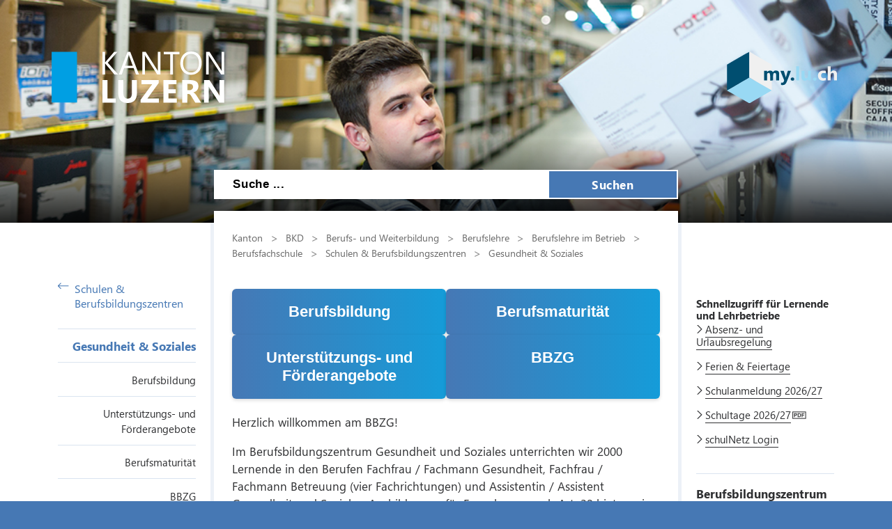

--- FILE ---
content_type: text/html; charset=utf-8
request_url: https://beruf.lu.ch/Berufslehre/Berufslehre_im_Betrieb/Berufsfachschule/berufsbildungszentren/bbzg
body_size: 63422
content:

<!DOCTYPE html>

    <!--[if lt IE 7]> <html class="no-js lt-ie10 lt-ie9 lt-ie8 lt-ie7" lang="en"> <![endif]-->
    <!--[if IE 7]>    <html class="no-js lt-ie10 lt-ie9 lt-ie8" lang="en"> <![endif]-->
    <!--[if IE 8]>    <html class="no-js lt-ie10 lt-ie9" lang="en"> <![endif]-->
    <!--[if IE 9]>    <html class="no-js lt-ie10" lang="en"> <![endif]-->
    <!--[if gt IE 9]><!--> <html class="no-js" lang="de"> <!--<![endif]-->   
    <head>
        <title>Gesundheit &amp; Soziales - Kanton Luzern</title>
        <!--[if lt IE 9]>
            <script>
                document.createElement('header');
                document.createElement('nav');
                document.createElement('section');
                document.createElement('footer');
                document.createElement('article');
                document.createElement('video');
                document.createElement('audio');
            </script>
        <![endif]-->
        <meta charset="utf-8" />
        <meta content="Das Berufsbildungszentrum Gesundheit und Soziales ist die zentrale Bildungsinstitution des Kantons Luzern für Berufe im Gesundheits- und Sozialwesen mit überregionaler Bedeutung und Ausstrahlung." name="description" />
        <meta content="BBZ Gesundheit und Soziales,BBZG,Fachfrau Betreuung,Fachmann Betreuung,Fachfrau Gesundheit,Fachmann Gesundheit,Assistentin Gesundheit und Soziales,Assistent Gesundheit und Soziales, BBZG, Berufsbildungszentrum Gesundheit und Soziales," name="keywords" />
        
        <meta content="" name="KluTags" />
        <meta content="2026-01-06T13:40:02.0000000Z" name="KluUpdated" />
        <meta name="klu.loadbalancer" content="isonline" />
        <meta name="language" content="de" />
        <meta name="robots" content="index,follow" />
        
        <meta name="viewport" content="width=device-width,initial-scale=1" />
        <meta name="format-detection" content="telephone=no" />
        <meta name="WT.sv" content="" />
        

        <style type="text/css">
			:root {
				--tag-name-color: #ffffff;
				--main-color-raw: 70,120,180;
				--main-color: rgb(var(--main-color-raw));
				--main-color-bright: rgba(var(--main-color-raw), 0.5);
				--bright-accent-color: rgba(var(--main-color-raw), 0.2);
				--very-bright-accent-color: rgba(var(--main-color-raw), 0.1);
				--header-image-overlay-color: rgba(var(--main-color-raw), 0);
			}
			.primaryColorFont {color:var(--main-color) !important;}
			.primaryColorBackground {background-color:var(--main-color-raw) !important;}
		</style>
        <link rel="stylesheet" type="text/css" href="/styles/jquery.fancybox.3.5.7.min.css"></link>
        <link rel="stylesheet" type="text/css" href="/styles/swiper.11.2.0.min.css"/>
        <link rel="stylesheet" type="text/css" href="/styles/global.min.css?v=4" />
        <!--Styles fÃ¼r beide Layouts. Todo: Nach Umstellung nach global Ã¼berfÃ¼hren-->
        <link rel="stylesheet" type="text/css" href="/styles/klu-shared.min.css?v=4" />
        <link rel="stylesheet" type="text/css" href="/-/media/Informatik/Dokumente/Scripts/tempNewLayout.css?v=4" />
        <link rel="stylesheet" type="text/css" href="/styles/gridlayout.css" />
        <link rel="stylesheet" type="text/css" href="/styles/Kundenportal/kundenportal_style.css" />
        <link rel="stylesheet" type="text/css" href="/styles/videoJS.8.16.1.min.css"></link>
        <link rel="stylesheet" type="text/css" href="/styles/toastr.2.1.3.min.css" />
        <link rel="stylesheet" type="text/css" href="/styles/css/font-awesome.4.7.0.min.css" />
        <link rel="stylesheet" type="text/css" href="/styles/footable.3.1.6.min.css" />
        <link rel="stylesheet" type="text/css" href="/styles/datatables.2.3.5.min.css" />
        <link rel="stylesheet" type="text/css" href="/styles/jquery.multiselect.2.4.23.min.css" />
        <link rel="stylesheet" type="text/css" href="/styles/cookieconsent.3.0.1.min.css" />
        <style type="text/css">
         
        </style>
        <link rel="apple-touch-icon" sizes="57x57" href="/apple-icon-57x57.png" />
        <link rel="apple-touch-icon" sizes="60x60" href="/apple-icon-60x60.png" />
        <link rel="apple-touch-icon" sizes="72x72" href="/apple-icon-72x72.png" />
        <link rel="apple-touch-icon" sizes="76x76" href="/apple-icon-76x76.png" />
        <link rel="apple-touch-icon" sizes="114x114" href="/apple-icon-114x114.png" />
        <link rel="apple-touch-icon" sizes="120x120" href="/apple-icon-120x120.png" />
        <link rel="apple-touch-icon" sizes="144x144" href="/apple-icon-144x144.png" />
        <link rel="apple-touch-icon" sizes="152x152" href="/apple-icon-152x152.png" />
        <link rel="apple-touch-icon" sizes="180x180" href="/apple-icon-180x180.png" />
        <link rel="icon" type="image/png" sizes="192x192"  href="/android-icon-192x192.png" />
        <link rel="icon" type="image/png" sizes="32x32" href="/favicon-32x32.png" />
        <link rel="icon" type="image/png" sizes="96x96" href="/favicon-96x96.png" />
        <link rel="icon" type="image/png" sizes="16x16" href="/favicon-16x16.png" />
        <meta name="msapplication-TileColor" content="#ffffff" />
        <meta name="msapplication-TileImage" content="/ms-icon-144x144.png" />
        <meta name="theme-color" content="#ffffff" />
        <meta name="google-site-verification" content="wy0iBZ5rkR312vBTC94bwNjbxQ3oUHF7WR45um41iJY" />
        
        <script type="text/javascript">
            // Redesign 2019: Neue Settings
            window.KLU2019 = window.KLU2019 || {};
            window.KLU2019.frontendPath = '/';
            window.KLU2019.searchUrl = '/Suchen?q=';
            window.KLU2019.currentPageId = '7D7DC481A6634933AC7F90BA7F0E5181';
            window.KLU2019.mobileNavigationAPI = '/api/navigation/list';
        </script>
    </head>

    <body id="htmlBody" class="">
        <form method="post" action="/Berufslehre/Berufslehre_im_Betrieb/Berufsfachschule/berufsbildungszentren/bbzg" id="mainform">
<div class="aspNetHidden">
<input type="hidden" name="__VIEWSTATE" id="__VIEWSTATE" value="mIXzGLPTBf3PBykZAjVcJkvZ0mYb4DtVU4h879vQ5lHVBSi83qQijwKPFn6Y5YepdWldxN+ruBPSVu3aW2eZb0zd1rjcoyd8chZW9TlNKFKGxDCzz7CRzB6BGro13idSs8dp1yGWGsaNy6RC4IGmwwhT7PkD3uRUiwPiy3iQi6RxeOJSFhaulHhF6n/lxUYqUR5RYhg5tCSFi/[base64]/XDwIOJTkzLNfkTyouuBZqfeyEZAfdkhX2CLsd6YiXj4pxbyhq9hklakHkirJglmYLMmfcT/inpbOpvBakLX/5xoGXDnZNWoWBqSRImuK8gB8ZKaXzKmJrdEgXfj+k5jWZZFVWxmJkTAmt/4Ykg66vPgoLNhU5daOJb687e3OlgN/J/yHjgYoYcakA467fi8kA0EkSNnEk4uO162Gw9cdjnLjaeB+3s8EG+rMUzE0CldtCsYcmBVK+o8db6eLI+/HY/eH0N/TNy+5ax220uY3Q3D4cBMpIq0m+dCZcVe1u2MgTTLi4c24K5umTuTodOP/qggCBdx4GvttKUpBaU9qSN3aF/Sb7iEetL/NzuSKxypK0xmr4EXdZ06xMfkcMcxC1PJQpeKqfFKm4hY/usU+eeM2dlT86G1WRu5qSPs0FoDKIO9hjlo8swPn98hy5HF8pQ0ubzS2bsYRd1oaiEJRXOoxkbJfrsh55Gr4yX/m1Ed0n0BIO7s1VFmJUBy1A95RNbLiWk6l6yLeHLazHK0oRzMtbTMNXXIrunaOYa3QqGA5ovRwxJIAdAyrcp/Wb1vgv3lrWFWVRCs9YyS5U2HCcIha6M9HHUV7Br91qxquZP3d8W8wrZoXXwx4bG7d+zkv8ZBVAALUjv5Fxmn3jsKuUMPN/RDpw/q/2jheiElMC+2eBxL8xnAOcMz+0SKG2+GRwmnA73+erwPl9yh5qpr2WJICIO86AycVm0Tf1/p8ERLcf34Ha89yCaOXTy1LRVQkgAicH2Exefo6eMQrawKO+TAXBNOzbAltUEEYNmfxJAWiFy8659EHeIPlmvQT1mM2zIiWo7wN93tEck/EYNs2uNlCkKrwM2jQH+N/hFOhynqsNhnxbUU1Rxp1+vcMCqTspSlpFFE95jNAj+NcDfB4UJ0rCDv1i5g4NO/NbOk6/wav6WlbNK8NCOv9Uw8ho/627DBifMk2M+ab0i9zGCJ8Q1VCWw1wiCNd/0UIFnUXhPMX7im53yA0vuwUAh3jie02m0IQsjUcaHWtB0AzFfT5WnxYCSfXzpkYHG9xP0RTLIvhCa/Xmj4IatD76FozlXW2TxpiayGWAKMEYIuYxZfP70WnDlh/oEe1tS6M4wimyGnFvMetm5nyC/NNBqKeVokTIe2BHLanxiGUE1tsrhOwWrumKI5UnRcHAYrwL7HaiorAt96wCxBIxxe8THV2KnOqbRH1lPLaLwFKpddz82iFXWmk/F94hL1eZbhCmqPKW1DdhznqDDpPF59xG8kD/VjBl5U7jukoYxEgaaPC5LUVB8jATEfj3THiDT5m2vKv3aFlW8uc7D3XG1ziTAKZdJOaIp/az8BVxWwdPUJ9j5JaXby17WADaNAseodSSq91eUtmRJcotEQIqVQNeS5fdzmy4dhJrKuE/[base64]/IC9GQXByednDOTrlL+AtWzIwDnvhdPU2jxnJ5XM8zTZ0m0xrPwjNW4u8wf0S3BKD0i5RtYgFUuarSdSRro/p19ZFXZNDNres8gcwMVP3K7m+MPQe7Nx2amYgd508zKLKeHeOwYjMPaRhQX6UqmSUW2uIQd7Hyz6134y2RHMQyzdR/mMpMdZz66ZLhZMyS8JY08EpuJFyE/xZdUe8dO76EmqkbkECZNRSZ5ylwXoL3r0I8i2WflwE47cV3XTnsazoOS4Eo2rnzj0TgrIA3UNOEn7pdXFsGlI2WIs8f+qTV8/5nR3SzIQe1cHnsNxTqnD/Xvv35Y1ulzQLnG8efitYH5P9A9sIh70LRhvFMDn7WojDtJlfRRa9vMiywKq0R1bj02g2eM37WhyKlYxjt7mjjXkdGTAXBwNDqNzA79rLRjIfCQg1oudC7/RzIhx8y8Hnmo5Jiir6oZGFJFLiqeS1UBljyecav/yoPnJ/VEO6bRZfZnd8NYUdovtwrlfeU3qvO7PDx7aFpf/geMoTOZpEn2RarkZS5F/[base64]/Kil8bBcOiv2QoPnJcLAIMe42akZAI3AoELTYuDWubgMlMB4+WjiQYnLGOvI4nmMA/yIEhz6yqnfXJCqfiHDoZa520KC3wLDgcTRUL/HzaoW1FnA26aEi1w3EhjRMGfKvQ0D3bFhsoy8/FKR3XHg4Y/tV7120wJ1aaOTRxvfVBbwmzsWCukH478pK45r/BIn3EJpGlv+k4fjUeU4uOltvc+QOuSkNlH/BZ/ayNnZaAnzV0vPClZvY6bBP/cGPvFbN8B5fKiSF/UFXCqN4J+Dx5sG+AV4BppFFWkdHBLkYoi0OClywSWT6txVj/hBwjIfvX1uBxcSJiMOJmHb0ILx0dJtBWTj2R8UhQrtRPJ8LglK/iw0t1X77rvQX72DrwEhTdXkv6vwKdD+V7J2Z7DbJvHF4KDuez+PjVb/WD5nCwZlUqPzyCQDB/boT4s1EujHiyw7xW16Kca4nz3BPytjThPbeD7izEu1sCjcHdYs7El6FYAm8l8oveSj2vu7DpjemRlHYNHnEVEMhzRekkkKrZCzghqio77iUNz7Xz8yw3acbyVuZ83r2jFFlc3wKhFPduYdISr5NnkwXBT2twaroEhxJ6sAQk+WXshKeIflNoxYMMv1GAtJ/SCMn3/rl3G7jHgr46tTBpAb/ERnhxVPBhDRBQw1rhaCtkAwlyMRZZq9FrRHlCbkQGvPirTrqJis579aS4NFwliDWf6A2ThYAvzLseVWfVAAv/n/cfhH5w8i+0avg5TuDFZ+SMTfijdpgkPJzdzpweJ8xrn4u4a+gLjuVcZJkty3/578y5aDLtdO8yIIl/ssLOTEJUh2jzbJsUuiS7EL/WL8xwKicW7lqzd49K4oRGxxwPIzE60Igc6DcGznFp2i+IHPEmItEfsi4eoJQbngEYNnc9K6YYd44PwM5Q9lt8yO/qB091agD/P59Td0dMMQ2U4hRTveoenTABeWIVjXbrGcQAdwceLo+Z/9MGPx6XOYeoRDP/m8w7Spmmttqqb2ErNxcaXxkUsAaF2pa9k1/ZWIu36j+G/3sp2jd4pNXxsGyty2ijW2EGLMYAzW4VB5q8/mtm6OVVZkFPZFx2hj6BS9oOV6rYjvyWj0cvqyM31NVXmWiIZRb6iq8vvhMuvxbb78DioawU8Jwpeya/nHu11/rPPMHNd/nx3vI9p2S/jJpMHkKdcnOHFatapBzXKluL2XuK0EwsD4wHUkrdXAP7VG9PP82irn89bfj7q9WI34FwQJkj6U+etfEFBNA/IFhr6L8NSvVHu37xW3RrsrtuPEuSeoS/dR6Tz/GDXmoqbL0xTQ4bQwVsabuRUnevj7nw5ejUQqY77J9Sk7oTKJsNuz2bdcM92gJwqwnOcdLS3q3/2kcdkhhLrmHSRIIIFVzQ2WEfSZ4O4jKYmrlO06jMKqA0bz73bSZ+X3mQuQ3hk737AyqC/LyqcvAJDI6v7POL4fYgcCxUeBceFY3pkm4IlObDqzT40M4H7XQhZ11Bu+QdPQ4SpijuJji4KY20xj9ofuzvNMixKEAkpDvc5hB9zRaeel2bRTSlRBK1PosheF7s/PD3fxzvkJSuWR33BvWCIbW+3wGqHWx5B5eSbnU6yCl1Ca+8oA5g72wPCSp+ncX2xI0pa3CpArKPZtp6uMQrGwpM12FgShHoYfaUzIDohvPzt0CB9dTJVDK8CAOZjPKJNTRFEZCnjkDmsGpabqcaawBPnQ+0MJyDntmsGTh9Y9jC5/gvQqDkk4CJPwkcwqJDcZdmxtUaoBH3i6a/TGF4iDbK4aSxxXzGgMzAs2fVifjGGDhvr9UM/DklA9K/F1hcTwGqMuXGP/IRWbXrgDrEV5e6x5Rmthkp/9XhqdS7527zEr5AhXZAahgbzF5hn521zg6MAvVdyo+EY9rN/Vr4QI7e25jWwTo1jxZ+/3uGYeGw5AjLB6oboRV6qJWAtMIl3eVqRo+gxmM3CXw7caxdjC1S8xZ864ixaAfMMhTsll42aizNr2YlSWmisl/[base64]/RzCy+FMmCax8SLZpDopuBhLGkkfw5H6WfP8qSe44Gw3x7E0eCmHIFRCRrjm2khTRZ7IK6GYHZTQgj0/nu7OQI3kNUSc/+xy4a/C1YKpgQfmSnkpYJ/a01kini2LI5ryXPMr0hFqey8VCA+Sa1nVtHgB1EB1O23oWNUNYvmlCjbnqjpF1+L732MsGphcYUwGsRRNFBg+t1qJ/CHnM1GxsourchdI5pkcCfULCWwQC8OyE3ybuvD1hxNZcms7B9EgwZ+AD0yw2PMqW6L3iTMeKZDmvKcvsV8gH/U0Ko40qkgdUzGvBFC4zWRTJBjzOkJ/0DZRe/MNoenyPZb1DMOL+YOvH0KV9rQXudJztFUTWH+XZbPLNqZjW3PZYLBvYGSYWAT8yWF2hPd2ZI/xuOFzxHHVuoBslApAkTd+p5aFgV5UU+MdC5z/S/mc7KkMXCR2gIFtg02v70bsRm+w+P2JvTGt+J5gDXNTiH3rEgb+D6UooAaH8l3ynyDo5lyszAKsUkr9wowouQ0QXB0QZZjgbQs8jBwBh3zZsAozdRYs+20XnIwD+lJ1c3d++pMGqgnFchaBKVvK+vjuQRAKcFiXsWk7BxsZLBG6q6iJd1ee/VLpL9y6+yTOVllp/JoSDqnq0eByUGXgrLWZwAkbQqwQ08EZkYJ4E1TjNWs785mB3hsy8MPgahtT+KRe8tktChjC4GJ3eyZ/rtaSBgXOz/[base64]/CN3oS6tug9oTk28kfL05et61KYmSDn1T6Fnrg1BbLnroArz8j9JQfE07hofTd1owjbbvKTnhlC7k6IX00dpaZjMVae6esUHY0IRvj+H2NhZ8rqX1AnyXyq1aiXx49m0/X1D9RopdwkzVmJNzw3urY5m1CW8VliuQfG45Wa+0+nYMUD+zv5y9DC/gOsl4BtkqGFp9DVu+KXfxPz7i01j/ES+NRGI216/olXmZwmZ5LRDjzfX+LtVQZKrIF1Vw6l9iVkIxTdSe7bLDGYsDrtppQpjhXfMfz4Cb7oBnsG3Qo/Ws9TgkUWcmr4kg1xDGSP+AakGvjl86MOQT1gjlRW/uZ/EyWAr0nX8rjHBxtH1JSszumnxLmAp9KnFSN+TzbnHzHEUGszmz5RhPVjdhImXCtYBVcu/[base64]/JL7fMeuSBG6alv7p2DITIvKy/sIKB4BTNKobGMh1lSStuZhzHc4m4ziLAwOlax94perAaPQ2ZHkkSkQEj04BW4JkPcY9Ka2i+xVNqKhUsm/wHY85sUws4E3EFMEkHt0v590roWIndPsycm6iSDxZLnqn/Jp1LjDQRS6NABXjwZ+D4VCQTceDr8Z6oIicKMTu+CoNuN+x2WpOyAYbY/OJHlaTnqVyhmN3pQGNQKJEBzdDKW/2lxALqgjdKOFBgHhqbghA9xd/29+guoSpDq+9Is1tVVwqb1O+VwQYJS9VQCARP4GHJfio0buD2q/69ByrKu2I1G5wHJI7qca79X4BSU6ukgQibydmgxM9EVDpDvSdhcjalMqg9V+GTJcEKsF5zRKEjX73+MP+L/Et0owewIVGM5WzJS/LNg2vlUHPnSr1ilAmpqP2FmoHXHjdItl25NmLuyEShMJF9qM6+a4fQfd5rYWRzzPDeHsZPFfTayVrdHLlpYPTbCk3snxmu247Ba9ny6oX/r8OGTYiLNf02A6gpPDYeJiMbvcZCOkvzcWKdBjfPJZUW3g59CxTJJqdytyO2WPTkSf5siIoF6PUpyOmMZyQZhGRqnKDOkHYpLi8Bfy1FRsvwcQiyt/OMpFFkzxAfqzidhRaUdE9fFByTF3t1Of0HAxRpQ4Hu9uZ3rQg83P9PBZ/2hENRkiG7O72eZDQOR2pH7bKOS6RoD2pd58Iz6cSN+NBRG468rMHf1/oYDU/OqNwd+PgiMCG2PvFxYg6Z38esOnxdA13eHJ4xdahzgPJ3pMIFuFbxT1F4p0DiTu/RE+zugP0RF80LQTJGUhkOW4aOMQpHa5CyLuxFMLxqe7C5IwgacbhYiy7xa+bXyuNoUI5VYIWpgmRx64vZEnYfVrsK9sXA5RaRBlJGTzkSIEk48GM0eQ3FsOqR7vi5JiE4c9FQp1ScQbMF1+0kIWDwefgsxVqC6PfBQAVxy6/GZX+khvraS0OJzAJzEK7z0cswZiFuvSljkzYw2UxlI8pilib2INaTceTzPemqnvY9Kr56jdHGegXWPDkTxnSfbj/Y87TlCsBS3/5puxtiO9x/mbA7+iL+tMJ0QelO+Fboj+Q9uVhp4UJmJMgIoWnOQ08rMxGrcfLgVp/wBfH2gbXAeTd2KTvxfbbfpq7GXy0xWlMMn8S2QDXe6Vzp5M5X04+9oM758+o3oFVhCGSgP+3x3fFWjC/j6OrsPgUjYCTxnNqxQfQwnAGuC1M8HK8h3fsTxW10M8wV1IdoPDzNI8FHZw/7364KCoDUWq2aoATBxrZXv+w35O9T1otwTsZiFq5KhDi5AXBS4NZO3nkZuC/9olL1MMqDlXmJ/ARlfknuwn5YpCspZGXlauTcUKJFUBP2HwnzBpj0Oi4QcmWsawiuxstJ6zPxiHIFNbLU/e0VQ87F8zHrmGp6zj+D/MdL0lwDt7Znk/4gPm2SzvtyN5kenVb8Bmi8GpK0HBbSq7w/Tmt3gr7iAnKqxNX1nWBe7koIeF72M6sUDTzGU7nXfzGQI/x4wbLpVJUQh92XWfiMNBbWWIp+fNrEBZK340AZ9tKQuiQ0Q/6Tur+bth7qC0lqA1KRqMD6lCTW8w7XMJCWxj8GzNiAD7125fOPdtBhO7guiE9cWaSF6zf0WGxLbgC8/AE47EvdVn0sBKP0dFaFDqilv6KAvCW1bdH90KfjbMtKZME5Wjnve0EHxwMc3wWJtxQEDNtaCBdyTabb1RLZxChmA3N4SKh77+5tvUZAdtFEXxdCaZCiZZrCXKmsXc9oykl2yewQffLbQIgahsk3i7NdbrIfFRRosIKHeyPDWQeUPOLFjWxKinmVwrakJBM3IKxTEB/oSUegfe2R7HGpjRqBoufA/zu7JjzWtht9Ief/Serse6SOflMxwZ+ESMozoI6+ZSmqeHDV4GZQYjcojDMbdpekE4VF//hjPIbKCZ/3Y1H6mxavh9cq6KQ7YcXi9UKdZTgLqP2/lvQ1rcRBeNwICb1M5ohN9tiO3CUFnW9TkKanXc5n7vQVRZJh7x/oGCrDVkFYeyF1ZPMHSm7KV5ICrJiNSdr7+lnH1exttTnHvfTOfzqYVg5fM/33kuHz887Iv/AReq8EuMDdWN03FwuJ+1+qGa+SQdUXf1fpcFivaCkB/csg0Wl6ylA4fAZ9syM/6B2tsk8ZVZpoyJK1eW19hhgugOwJHLF/sDlHUoLw4wGWJXXWVBtBDKblA78JGgzrmZkLSiu44ku3s8hCNjK9lVbiyElZsLyGr/0f1+YwqVrdj/5C1tCuLUCylRxKDSyW04T3c3dEd5OdybUdhX/vT5g2NhZm2MQ4PUyldWRbEiystKTyBOmlrjHSKOmMHvwYbDIVT68ahIlbNF51MlwwsWJoPdiXQvFJ9P6jrWoU4mA/[base64]/jOoFJZaJR7AH9N7kQLObRKt/KYCaXUHK0dVXFCLkyVDWJ3g47Q6ganRAr3hwdaG8XBff56BlzGZMrDxqMpeKcABveejeCR9V6/5PR/AxI+8BV1zPLKcELqDg6ENIjdvpmlXqOIPpam76S/cf4ktfRhEnti9pudNZkN+o0gfn3OcQq2sRY7DP7LAZiQ60dVMvBGoKVfG9rce+OSl+7WYqpCoRu/BPHiewC+yjAbCAudFtpZF2Qen4jWL55iDXqbWLY7nnKweHhYytGNpswf5FfcCeblAfZkre2ALPiEaxxQ36vgQYFSqlV2ZLyRU0RrvQo8TK/iec9rAOrlQ71/Wh1BkkXLJOd2IarZc8DUfBRaNCqNuov1og7PZx444gn4dxmqJJ2ESO49ZX4Y1431dBhsn7TALgczgfi/eH4r38UYN8zMmNSEzPelgJVF6juW52DFNCoOwE/PcB6Wx8xXIy/1Ly/dF8fCWb8HOMqeOtccQ7XeSFgptFYbudDiimOlQNlwLO0llI14fua+HbEz3OwOn4kX0qehZQXFzBQJfJfrdFeiPptwC/TYeW+pGmF/1AgB7LlDg1Qw75+huuvCZM+2JpQYuOqqxCXwEwb1Xmh4O2jspTSpgt3CiWbbyZK+PI2kx0eeiXECoPR363jSTd1QXut8pd1yLgjnSj3HS4KNKXo8DgKM4dp7HL64UT8j2H/MyELzFGW1APTeoy4xRivKRLJodhUc0B/mObe23yumLLnQKwYXxlt8A/LwXFQQkeoG2MbNsH5GVmiXfsWYrmfOxOoG2607JXmu1+PsDGg93rFSMC+xaFRe0yyrZE5LzEu0ZU/CZDrKsSTaYCdfB+TVzkR0y1Oj6dU3/jAOXZblC0tBj5YmPmQejnxMaO8dPzJ10kCNjBajJYfFYgyRV/[base64]/xBNR66+Nr79qujT3/4oMGV4Kc11SYiqj7B0CCaQ8j8heDx+Cd36DIBccrYdiwI90Yo1s4qRS1upe2ozzMj5uFz9OCr/SihScYxJHa+L/PaHhneQzpZD0bo7M7sX38Csiu8FtWUDAKBsDp83kcHElGAHB0JvS7Zm4RmvdeKixRTongdAwcn5K8CiPzXOasa0YpGtW5EEHu3ev4MsWQ3YQ7ux+vHl3HUiAP8FpP++0LL+2vvh+ZsLsi4Pq+mcN0THuqNbPEjlMnB7Lqn7XkrA3IfLAdFv0/MyH/gmGVT9PRkFMLmzSfl8p2k1mPp2QU2dYod9OMJ2FR41LH1gAEHU8dqPYtnOLZh4pL6E/BKDnuZO5DYe6JrVJfU21Hfn5GLukhaHnK/Zc1b5uwvE4YRtVI+8UfKYpOtPDEaiLx1Fmo8IUeWWLlikqYAJpa4VrlApUT2JWGzf29U29TkaClDcEVhgVxi+LwKZLCkJ485cwjqCXECtN+d56+5ElwwTDqlQZVoL+EfeQL2XBizMazS3+dRtHJ0ccn4tFljamST39g9u4/nU6Qbp177oK1FmPdpyioVVYmifJZiJgx2NVZ51ZwTxvkGhCflkcF/RTSI6QyDD2ipuzknKMPZ32g7VzJjkAdNJnlSKz/p3XQJrRFx7Xr+sGV3tw1b03G0IE7RZTd5SVHvBy3ibiM+/uBHemPEcSElEd45NrVUwhqhnt4KyaQpbi45vIEVT/JFt4tsUr+C7yXRZCg7Guj2WNmInv2EFzQxZj9n84zwzBWmVDYhgGe0jRjCyneYdw+5r/Y9HwLSZfjsNMUj3LWDtq2M3o5VgmdKbyCgm5NIsxcMMWlTALoxBWv7PWgtTGqAVCb9+wcLt/rB9hf0Df/yxB4HKyrr8ePz5J02TJbGcVH9ZHx33Rz1J1ysKmlIX3VlnW9IAjl5h6NL27ubMzyl5G/XNOFUHJeuXA8jDgPypOzr7HJTERBp/vt/rVGfxGZPvm7v0bn807cqEHU6UEb5p5B50wQAElvDonwewIOxSroUKL79egb55RItxdkvzNFg8B5tZ8DXMVBnQWRw7KBPdZH0Tckm5zRoiLAubekNrQPYvO8UTSASao4ml8gUe6EFtz9qWyISRZVpUNmY0vzsVFR0ihEdJT9yNek24/1L1JqCy+z3IHpbpt4QlXDT8aAV19TyahxKjzATZ1a2WkYyQhUvyXNQkhsBFN48eVmB7txtYJ25Pr2m1S1cjciYLDSpGEdJAb0Hs+JM9cgy4xtU71673UISL02hJZUZTPatRj7txb6iS/0c0U6OVDWzDd+SaY/vj+hLNO+p4En9QtS2UE+6ubIKe7c4hrIXxejjWA7TmOy96BJS3lA1RjUOlA5eu3XNYXlxgjKguNDEUgj1Vj2pPZr0auzEOzvR56fAmvsjVN2nlVMZmH8YjW1XxenuUBNuqq8QsLJKmOextC/cy3A+GBhmQQ+BYAzGTFZCpExqh1LYce5n4e/HuM5hLPeQaW2Re7KWVYU2aQL1AcNSxWwIQuGWVsRtZsUjtqYBmHxv01iBE+oOcofPE7UanWc1Wj2d0nnzKP4/gLg+oqqJZM1tujn7RxLDFFqtL/I0cFobB/QQ8l6h/CLWXC66WME1cyU8S/XbaBk8LzNw6HqjSt9pZAFhJ5COcjgDBuY39+uf2KYGBRA/5Na/jZ/tuYnilhPt6Qsk8Cgrefa8CUR2GRMd32HVk/BpKCmZ4iKcqsBpwK0qinxLwhymbrLcbb+SPTd8nb6jV+E2U+DjAH5B9DXOker2SZZStNHpLXfqYdEFAGlsQuWguHZhSVKA/V6xWYXj2H37wQQjd1nYzYVQKPHGEg1m4p6y+P7MAAVWcrpjayPk3VTp2O3tSzNjz8m9/vx/aBzNC8j/9JN0zd6V8iiC8ofTzpuVq/V0nP8n3OBg5ZSCKN3YkF1m1v4Q2cnkDEV8fNFbD3D3h+pulswqz6XSACViddmEqWqunEToa9lEWUpE5EVu+fK36SM3sQVe0F6ItsF74QtJbiXJA7/gQzxky2tqG9WZgpqdDMiPij0AT2ga+px7rvGsba2NIDO4YCvVcVjmmD1kab5Ek1jFV25M9qg95FNNYPp2tINE1vnywd8iS+L0BE4MBem33t6CjDkrS6KPk6CoGoyiIJAiSz4H32PRB704/2/iNZ2eDL7xqfU/tnaaGfda/H6ylC9tez2nJFVreOyrLgWc/[base64]/5fBDNzptGieHRLnF4+p8G0E+XlyD1ym6awzkq9LDQORqzCiaJMfj8t1ZXlACnjdfbVkLkIyfHANtR0HnsANIcff0A/4EcNNnxLNTRpou5ctZOKuTBahLjsVLWV735sbfteKgRS8TrL8pZ90fyYqZZL3webauzai4Q+F2/+eOCvsQFLKryeKYKYtvunS6h4tIOr+3Ghd3beG+yq5KTBsqkzE+NB5dwye6ExwYmF2aDUqQqrTT9owCFRJjH7kw2MsTrD5DRdy7BrTBOjnqqx3VJ5DUuCNaCYxem4LKYLwBiG0xdH35pnTIWPBr/OZK4wBCIlCSyDlXtNkkL3lfhcZCHIK6v1GKSCtF/0N/JuoPL3RYTI0KIbY9EQ7utc4k0IDCQv+Z5HnHo47zMro1AWAIIV2aO9VETyd5oCDXn68fyZUi4C20hvDB9euS3VmfAfSybiMPdS6iHhdsYEm5vCd/jh/P4OlZPU8B7C1h9NHmjpBsSBOH/9sCQVgdIz/yoKTt0JiRN5F2BDF4LqsbbTQptGGk+R99grpsQFHwnRIByoGP7KeDwK7En38AaoFYxWkqciVaOeSZh5rd/KPA+EI7FMHPll23mElcMfeWKfJmMU8dVojw2DToSK21OS9TuFkIf8Wd9aKOUEyLTrDqpHq9If44GQAmeDUsd7RoDhDrpYM93OIF2WI+L9SpdWFGw8tui7HogG3BbhU9FE3ehBMgxOnKXBIoau7JPCk73KwfTbnsOlAzoIJcVshdDreVc/F/x9TEkCwBqj7/MJn6N3yxN0URpLWPFgM1YvC1f8epHDstW9zCfpiuUUU1Gfznudm3dWa/1V+L1aHMwJku0YJrHc9FWrs7ME+Zg3DVoB5I3ebpJS0yRRbmWAV82lBSumkW/3seVXaKCyZ7ybPGwDHS9w5tVSg7ZHt+0/RJwOHjF2/RHkQZUsveAHNA9rbinbYMzM1nK/le2PIzM6gYo/aQ7E5Ha0rOcmKxrJrDQ01SRz6ROjkFmhCOMAYcFaYDNFTxe7EQtDr5BNV4Ni/1evOsPUj7CUbkkZJDSwwb7WZRO3Wp9rRIxv1pLAgHn0jwcKXe45jSf7NWWbKbM4i9+z2Ps13dxEJF7ASGWCWEiGsTcBPBeSSCPcX2bbbNLhGWWFjn/iPxS3gTFukZZeRLxvzB54nZheTXwzrN5EXX3OIqEZtXO6gTN/Kil9ZY8K9o3b+bB4DWDzk2AaOg0riAH3x0859gey3da7sQjimJWTC78yPIzczLi+QtofMpUtHQnDN5dO06Xd5buXhdDOJOkrufjSmgbqDvvWMHLJxHtDqatMlwwOXsAQ442XEIzfz276ZpeQhX/YpG6/[base64]/GIsenwiioflgZ1JyaVf8kjfXS1ihD94Ta12mAOZNpNPu4BKt+FFFYRBm3s/jHKtrbHZGw9jz0RKdlv9+32YjtSxjqiUdUS8c8z5kdGYAm3YHWm3c37Zd/xO+NTT3kpLAesx3O9lnM6LK3nm02riWtwDnu7byyBtbLAC23V4zUx+42EllJPvMb3OMjBEAwTWtlMIHF5akmh5L1RmLDwRFyjE8OgfU7BLCywVm70bp3SIbvyfPv1x4Em9bJSTPv9ImWgH1QQ1xZGk5EeJLrehapmXq9LrLZAnHfyb7BNqX/gZ3qSiXk80FE0wy5mjm5pDvAKXRqvyRbBHE2lQ2tCxqvtWFKNyj9yl8WXKGv5gDO4LZngPPKO/mljqIkKOJ94XyvGgof7Y+JyIfz5QsgJaIANLP0VdLp/fHVfxCpKqh+sV/47AoJv5JDxO20qX7lp4vxkHNhM2uthN6gd+nRT8AWptSsMiU6bqizD3IeG8vn3fk3Fo1r4NKgwTSmewrRDKewzU/Ckuk0d5odandoqMkF8j2dh3ExZBkvwJH8asO0iMflbGSwloLc2UKDFfB/vSk4O6NtyPGCz4DCbkV0MoP5ls9SomhgEAYUuQtq0Q8ebw5RQcAndge7EaCJOrOetsv34X4t8wTXqP75D0aIb1vsF1b0BzevE8A3kukbBsPpMmzDyYcLHOZGgo9BfMOY1pRNY/Z2mmcCES4i6JqXqtm227/KVGkCHjmJ7+mS2EosmVAfdnPkSv4uadWnc8prKiDoLe6lIoGfGjEbDfs1holckWw+usxFZcjvLaI6xwFWDyqfoxzOWkVQGreIqxebr7fuLZUNnx6+bI5g0AKBzhgEIiR1aEBZ5LtNZB0PDEZFBD2vT4BNPfAxmuioGRK0iWWa7p0oKriv/Xqfs/kawpjosQY2Fue6qooulIjeya8qHKGg7qZkc98I2e3945crwBEXflc16njL68JP/1BESvP2ofRsDa07M7uO8U0FLJGWE/jo4lM0M4tAVj4sYMu8VKXIplNdSqCFxHnAgswDLB4h2+JmpVoK2RI04X5Q/J5jf+W+iGQzem79igz0FfV+OxmrXq2LlX/wM6qgqj2YBpZ2dSq/lgHgp2E2m3cogFt+hS9UT2xqkr9/K+J/GobYO7SyS2kRU94KLbPrEoDe3hZzSYNhvrWLOufefX0NTplj5pmTA4/coqBlIw2Mieqqk8luLXxJNmnTGVYm7BtIRwFRbhnCYMb8s/o+2UYNz2URV/3j3bipClr6WURl6d+RAE/BSX9p4fCBLMhkPLMC1OYZzZTkm2WbKAltzJDUUd0oddcDHHc+EU69h6B19Ycx955JoZ1pgDmjc+I0vcbCJGlSpyklnshau3afIi3r/WAP5gHjAjqI+fcfLWnekywk2rjjiSRtOckILBLG7Bpnb/zB2BUlNYn92YDFgLHUrKHPnDrBNz8yAzIOgqbKv2UK3npZoO16QKFRtmf+MPUxrpsfeUBbV6tHGSXigp/PJckIxI+Zj/tcTajDl9kc6PZapPAwG7dkf62alc/fL+ayc5ZL0t50UYbhhm+6p3GkCpP/5Xt45ySQHj30EQl0ak3InRKVg8RbKPZpev6m8mWQE+UyU7WpV3i8zcMj1Z5Q6c/[base64]/DPrJCOBAU6sDiEWbojTSCLfgPj1d/[base64]/es/+l8B37U6h/bkHFnDCtAERItby9gnXMMj74MB2buxrtxZaEDnJfHT4jCBdz6XMPmlkhR4RQRcNpAQs+Md0IeZXjw92xQppqhRxTRQ6r0CaCIY5sgcY7Wy1HXBo1vVgpum4b1GpGY/CYcSL/J9nHPKmWivtTDMg0yQOX48ai9GPNvfjx2PyN0pTsg97Wg3vzHI25e7qEpkMY6skvPj8Kb2/9Pa1J/vqaPDwpql1oatmCGluwmMRX13sNnVEhD0s8mJlehCTPflpQEZ+22IPInnRHhMCiQIG72F+mZqcTSPGXJtnED3doH5uuqp6XM2taK+gDVC8pri+ZGqs3Myv06L4D+l7YHg2s0kJGsQXfZzHM2EP89z3X/qlkTPNM2fVDnSUqaQ7APecsHVvQAVsGejqj8KXnd50+ElfuW4z6xrmj35VQy1fOK5bDp2Lj82bU/WW9aIcfeKtsBv86Rx/xm12mJNwxZ3m6P8tkOTKpuw4wfWxOU20DVQsrMNYFIfRZDZdwyS92KHnFrFLyF6C81k250cFHa3m/wjiQOuQfwX5v2vypmk90oGQFdAVMZZ9CcyIZtVq+7ciDTyHLyrhidTdpn6GwPE6nKF34H6Yl8Uej5WT/q8oMFFIjMfCMCrtRgtfDacb3DvOxyrsCf3LMQqdNj1F7rNQCvFHYOkbfkYuhagVHyNrP+V7CNb+aeW5ybpNi1m2GQI8GE4KFWplBncodhfNuJx8mamV+4EnkAMj6P2dNMOvCZHsMvH+ICMTfR2WFzB/75wsSObK3NjW9PlsIDj1cDYgl51JOrRzeNJJE1p5Qed1Rurojxqcl+BEaXtx4ydxwai4en5xLBBwUE8wI5e3NEVXNejaeihO8I6qST2Yz7JpYFvOzO5cxdHdsB8AHPNx8INbLtFOHWo4KwHyCk0oNzxjjm6zm9H9y0AXBTxCSt1pUBzosObi4cJDO/s5jPzydw0YX8j+7EocAvK+wVySmUkoYmyB/lu3N1Pn7hrr0uDkcqF/IqM5Ae154EXoMoxkC+qiGzavQwwJD6qmALGjro7w5F1YopwrMrEPrDa+5OfvNfNO8ZSNmn7Gl5oHHwBY0LTCg9LPnZoOBaPIOFLtsTZJrfYeY2Rewn/gDAmahC0I6T1uboUvSObTpfbToWt3aDrKsflJKCZ7c890IQUvExqeDtXZvfJV3wwYKO5D+sT+frTWbSTYa16LW4rGuFtSrPoFGicjFaWaRqo1f7UZHIIJn0RB0iuWZr6oOiBV/hKfEXTUULKJm71gKcUKLEbd5vAMCSTLkytGq+YYua5bu9F48BVqhbZPLW20fQi/EU8Pe5aBMhgGs3iFhBo3WF982q0QFq6oFxiEc2wkYwPgW40+Dyn+TO6OIekc9vrxnMbaC8qkJUX4ZyTfCPUldHPZxxnyMMjVWXcIy0v3gPuoU3V+Bq9ZU4AV5hMAo1SMeNkRkZy38dMv8k1h71I/g+X6D0YqExhlsHlfLu0BgLOnURmYYrm8y2rRH/WnbQwZDNjAcpLSDltMFqTC8TqPnDh0rb7gRU/r+RI1sjOWu5jocfZzuukUA5r+RvhocTBv7rAc43aFdP+WyDNpfi+lLVG69XfxuAq92vNzMKLXBZelU0X2HO8LeMNrocwkP/kIRIeOsowYodzd8NhOvoTWakTyXub9VN6tz6PHG8JAUI2/qZFVHXdHFl9iJgPhwxxbEzffrV7jWoyXcpp1gavOqQFuY01kmFnsb2G7Kle3eWBuu5udoSgXij0/dbimXHb0sdG5x+yWUW2YxhIWQ2+0UX4Qv5bQMAUaZOUFh7UyUIwOyqM2HIgiW+tRlRa849R4l6Bhs+fiAVCham9+xvgWGe+dQoqCC0cAR341KI0NVrQ2+EiVgWDltqHSONMpj+RJm5VZxyvLDm8CDdEFwUtD5LO5ojZhyS1/+P3xQshQiijMp0XoHKNIzh6mlmrpRI3YBrxgi82UskF7xa1n9Jx2SsSbIAZSYfLjBzW96Y3TWdSUPgAbqesI0mtwSBnWh6Cyl9CHHejKfU28pE31M5GmTex7Jk2uPabyfocdwBwYmcTAldnoHb4c2+7e8Xd/[base64]/Hk6s+aWP7/NIR2PZCRNcnidd0758fjnnX8tSFHksUS5UdDkBYtZIR39t1MPCEg7p6XP4lgkbg7ZJFvq1iISeamhapcFYHJkrxStYFWppcA65zdqCZEG2jtgW19Q5PRMtGi+qul/RqJAs1AQxR9As+1EfhsVbKokbGW17M0zZvDbV2mvjWse5NMMSykfZdi9gpD9O1IZSCzt6dGuEei2dNX/Q1nBxmb/NKNKh6ER9uleWDWMpAwo11pkDo0ODN4C0PT7iLpx6OHZiYUaVVUlRuv5uqblIg+PydrshkZWx/qaWAq7S13c08wHqM4r/2kSSTfVgmsa1TxMa02MjH233kALutEB8mZfvyatlhkA1K+pF+DH+ZPSZtElc3unxkGoNazGzc017CACO9X3IA/9M0M61+OONS3OJnmq4VplL4TxuDArySHCOdmoxaEeyF837U7nIX9fbYnmDgMZJgvtB5S9JVcPXqsIpgDQ/3SBWA8tRXlQ1uiudj2fjefHagpmZ6YGZ4l3+qGngZf2qwxdfLvvHXatc/ki0arAzHQWsH6IFPDKxRnkkmYnCGBYISaWVd3ILTRvyJWXQXm6pgVzRRJkPxbFZBuCjrBahJUV7TagP2uEG7sWZgqYIAubH4oicwPxB6s607MfYChA9uINsjCRjXQ5+Mb6M5gw3NX81u66rxrCj9jTzc/5mLS4THIp7pENMa/vp904H8Tt5CX3F5M0SGNZsd/+AIvlcZkqkItnmx4p3xgQKU6H4Pq9+yXsiWku/fIGD+UBvpJLJqBK1a6IPH4bFkDoSPwS59YZAEi42HHM3WFLHcvW9ZLDGZa54L59iBI6csPlAEdp5wcdmguZZfjRxUd3nbJ+IZYzWzBFVhDVB2ioRd/BD0EuMX3GSK1yw+45qocoP49oidnyHqaogFJzVxEx2AdJnBdx2gRTsfBlMWSe+tPwXQe4C321UobUJ4qIeNQ59T4EK1ILwShdpJwOM1pMgkAR7kNL2eMIAf5kaPfnPcgnKMBTyiyUy2vfhA1SQwPl9I9Ezd/0pxyHP7oVyxTtBhneLG/OQAdRa1cxsyyopOILlNUKwTegw2BNa8NwqD045GzxTNJtZQHQFXAoX+wE0dF29i5r7A+au/meE3HXwTxyXBZ1QhvU2wBeRyNKOhOwYobuh4rKmHB/jtx4kLqDMeg0gfth/+CBQmeSMh0B8VySGo=" />
</div>

<div class="aspNetHidden">

	<input type="hidden" name="__VIEWSTATEGENERATOR" id="__VIEWSTATEGENERATOR" value="C8330EF8" />
	<input type="hidden" name="__EVENTVALIDATION" id="__EVENTVALIDATION" value="wNtBl0T08LQzBKRb1a190xbsnfB2v1OBH5C/3b2DltpPNEYLLWdfNlzbbE8jct4FS51Wh9JBDtWyGuKwEewNOPl1Qt34F0RrJ+2zmLeNT5Vg8Vcus9ED1mthnL2GUh4n6WstUqEiY6fIJVjGHtRwZlCyqYOB4StoKFn4Uk4kYvY=" />
</div>

            <ul class="skiplinks">
                <li>
                    <a accesskey="0" class="skip" href="/" title="Direkt zur Startseite springen">Direkt zur Startseite springen</a>
                </li>
                <li>
                    <a accesskey="1" class="skip" href="#mainNav" title="Direkt zur Navigation springen">Direkt zur Navigation springen</a>
                </li>
                <li>
                    <a accesskey="2" class="skip" href="#mainContent" title="Direkt zum Inhalt springen">Direkt zum Inhalt springen</a>
                </li>
                <li>
                    <a accesskey="4" class="skip" href="#searchBox" title="Direkt zur Suche springen">Direkt zur Suche springen</a>
                </li>
            </ul>
            
            <div class="mobilenavigation">
                <div class="mobilenavigation__header">
                    <button class="mobilenavigation__close-button" type="button"><span class="sprite sprite--cross"><svg viewBox="0 0 500 500"><use xlink:href="#svgicon-cross"/></svg></span></button>
                </div>
                <div class="mobilenavigation__inner">
                    <div class="mobilenavigation__list-container"></div>
                </div>
            </div>
            <div class="page">
                <div id="leftContent">
                    <header class="header" data-slider-interval="300" data-slider-imagecount="35" data-slider-imageinfos='[{"Alt":"Floristin","Src":"/-/media/Beruf/Bilder/header/DBW_0008_Floristin_web.jpg?rev=54e06b716c0a4ec8aa4857802f5ac030&sc_lang=de-CH&hash=E3D0E7E4565D32C8A17C0034B0C4AD6A"},{"Alt":"Maurer","Src":"/-/media/Beruf/Bilder/header/DBW_0018_Maurer_web.jpg?rev=1640f50c40db49688b83549c7fd37a6e&sc_lang=de-CH&hash=0C946EC1D82BCF01F439AAED90E93797"},{"Alt":"Informatikerin","Src":"/-/media/Beruf/Bilder/header/DBW_0040_Informatikerin_web.jpg?rev=a10316a3220747b49739aef12a4a661c&sc_lang=de-CH&hash=9302F1222AECF92A5BFFCBC1C20606D9"},{"Alt":"Automechatronikerin","Src":"/-/media/Beruf/Bilder/header/DBW_0059_Automechatronikerin_web.jpg?rev=7f65111058f84be4a943fa0e258320d6&sc_lang=de-CH&hash=6317F2D4EC6EC935C8A3EE90B8EFF602"},{"Alt":"Detailhandelsfachfrau","Src":"/-/media/Beruf/Bilder/header/DBW_0091_Detailhandelsfachfrau_web.jpg?rev=71a93e4b19f940ce95a7063ad73e089c&sc_lang=de-CH&hash=206F5438F021D1BED91453C79D3ABC34"},{"Alt":"Logistiker","Src":"/-/media/Beruf/Bilder/header/DBW_0098_Logistiker_web.jpg?rev=0c81657ff04a42b588e6a5ee77700210&sc_lang=de-CH&hash=8E989147D4C44A8FC069712776F47C30"},{"Alt":"Landmaschinenmechaniker","Src":"/-/media/Beruf/Bilder/header/DBW_0107_Landmaschinenmechaniker_web.jpg?rev=5c7d51cf3e2d4d55a1815b3d22165b20&sc_lang=de-CH&hash=769FF7386917E1BA534DF29FF65ABDED"},{"Alt":"Milchtechnologe","Src":"/-/media/Beruf/Bilder/header/DBW_0131_Milchtechnologe_web.jpg?rev=9ac92ec7725c494bab509cbed40b7b34&sc_lang=de-CH&hash=AA42035E10B311B5544418716B40BC02"},{"Alt":"Fachfrau Betreuung","Src":"/-/media/Beruf/Bilder/header/DBW_0148_FachfrauBetreuung_web.jpg?rev=ba6092838f4f42df9a087f02e91e4666&sc_lang=de-CH&hash=41A6D3DBE0B01FB185D7E55AEA480444"},{"Alt":"Schreiner","Src":"/-/media/Beruf/Bilder/header/DBW_0157_Schreiner_web.jpg?rev=3fcdd9c41ad148e99f9b71911d9ca3b0&sc_lang=de-CH&hash=BC1A2737CB0727F191336884BD564471"},{"Alt":"Konstruktuer","Src":"/-/media/Beruf/Bilder/header/DBW_0200_Konstrukteur_Web.jpg?rev=2b2ba144d6ad4b46bc5d85929649b983&sc_lang=de-CH&hash=CBAF11D6FAA344FA75159763B6F122FD"},{"Alt":"Strassenbauer","Src":"/-/media/Beruf/Bilder/header/DBW_0215_Strassenbauer_web.jpg?rev=7eab956a8a1740448c4776a732b67d0c&sc_lang=de-CH&hash=BBA8A9AEA4AAC01A6C639038018FA951"},{"Alt":"Zeichnerin","Src":"/-/media/Beruf/Bilder/header/DBW_0221_Zeichnerin_web.jpg?rev=99a10b03c1104eb2a7a70e29fceb0350&sc_lang=de-CH&hash=1B94E6A1CAD57FCD8CB5A03757A644F4"},{"Alt":"Dentalassistentin","Src":"/-/media/Beruf/Bilder/header/DBW_0234_Dentalassistentin_web.jpg?rev=c1f199b47dc1430fb827052da172af2f&sc_lang=de-CH&hash=B200FF304C64E74AEBDAEC5FC35129A3"},{"Alt":"Landwirt","Src":"/-/media/Beruf/Bilder/header/DBW_0242_Landwirt_web.jpg?rev=76e45f02ae6a47e6a549b115d0b5927c&sc_lang=de-CH&hash=51078F72BC114E265B136402C8624858"},{"Alt":"Baeckerin","Src":"/-/media/Beruf/Bilder/header/DBW_0262_Baeckerin_web.jpg?rev=ca75f7e3e7304f58bd3823793a7ea374&sc_lang=de-CH&hash=AA1B710B0E7A980821EA4376B60F3D51"},{"Alt":"Zimmermann","Src":"/-/media/Beruf/Bilder/header/DBW_0276_Zimmermann_web.jpg?rev=1257bf9d2df8423f8ebc6ed1d21807f0&sc_lang=de-CH&hash=18728DFA3DD40C83518F444788134435"},{"Alt":"Carrosserielackierer","Src":"/-/media/Beruf/Bilder/header/DBW_Carrosserielackierer_012b.png?rev=dda95822f3b04c2581ee66f29890c8c9&sc_lang=de-CH&hash=B0FFE34405078DCFCEB15D4F30AB2107"},{"Alt":"Coiffeuse","Src":"/-/media/Beruf/Bilder/header/DBW_Coiffeuse_036.png?rev=b257a34ffad248da970388bb1da46e65&sc_lang=de-CH&hash=4DAE53D233C21D6F8D608C5CDF33EAD1"},{"Alt":"Detailhandelsfachfrau","Src":"/-/media/Beruf/Bilder/header/DBW_Detailhandelsfachfrau_066.png?rev=debcb4c688ab44179875c124e46c2d7c&sc_lang=de-CH&hash=C5764755BA88B07C2DFCE7855FFAF4AF"},{"Alt":"Elektroinstallateurin","Src":"/-/media/Beruf/Bilder/header/DBW_Elektroinstallateurin_084.png?rev=478af0d7fd7a4eef8d82e724e4983e67&sc_lang=de-CH&hash=35F5FF22CE7B69D9616CB632A0525D72"},{"Alt":"Fachfrau Gesundheit","Src":"/-/media/Beruf/Bilder/header/DBW_FachfrauGesundheit_103.png?rev=bf27f8e10bdc4b24bb9e407c5664ed42&sc_lang=de-CH&hash=E3BD477BD5C47233A2A0F80EE8EE2D82"},{"Alt":"Fachmann Betriebsunterhalt","Src":"/-/media/Beruf/Bilder/header/DBW_FachmannBetriebsunterhalt_140.png?rev=625092f1fe7740dda00d882dc50e68bb&sc_lang=de-CH&hash=0543F3EAB627944242EEB08324ED3CEF"},{"Alt":"Gärtner","Src":"/-/media/Beruf/Bilder/header/DBW_Gaertner_151.png?rev=63819d340d274853b8e58561db27bfb6&sc_lang=de-CH&hash=A023083AC57D792E80C42B485E44B76E"},{"Alt":"Gebäudetechnikplaner","Src":"/-/media/Beruf/Bilder/header/DBW_Gebaeudetechnikplaner_181.png?rev=921bd4fcc67e47c3a57b9ae25e63203e&sc_lang=de-CH&hash=64DABAA353087C1AEEC587DCCEB0321E"},{"Alt":"Heizungsinstallateur","Src":"/-/media/Beruf/Bilder/header/DBW_Heizungsinstallateur_206.png?rev=1d548f0aafe94f9fbe895386e3c79c0b&sc_lang=de-CH&hash=2AFA35181E48AFDBCD9D1902BF2F0397"},{"Alt":"Hotelfachfrau","Src":"/-/media/Beruf/Bilder/header/DBW_Hotelfachfrau_224.png?rev=df34b1113c054aa3a9b903df1a3cce7c&sc_lang=de-CH&hash=B9141B12389BF58D564922B5395DFE62"},{"Alt":"Koch","Src":"/-/media/Beruf/Bilder/header/DBW_Koch_241.png?rev=d877220d14b3495daeb95252400f890d&sc_lang=de-CH&hash=DD444A10D70C4211A6647CC35F693CB9"},{"Alt":"Malerin","Src":"/-/media/Beruf/Bilder/header/DBW_Malerin_264.png?rev=6b79c26256234c01a77a2274721dfe95&sc_lang=de-CH&hash=D5DD11ED554CE918F47214B3B5032A77"},{"Alt":"Mediamatiker","Src":"/-/media/Beruf/Bilder/header/DBW_Mediamatiker_296.png?rev=f186ea2a7369435f9d7b23b58c862718&sc_lang=de-CH&hash=00C216630EBD02EE568D5D7944B64B2B"},{"Alt":"Medizinische Praxisassistentin","Src":"/-/media/Beruf/Bilder/header/DBW_MedizinischePraxisassistentin_318.png?rev=798515d8336a4b2ba40ca11de279b3d8&sc_lang=de-CH&hash=BC9C5B137F376850CFCEEF0E0C965E0E"},{"Alt":"Metallbauer","Src":"/-/media/Beruf/Bilder/header/DBW_Metallbauer_346.png?rev=84d010329acb41a6ad2b65f57790be7d&sc_lang=de-CH&hash=8D10E218C60D0E26A9FFD4B758F9B1FC"},{"Alt":"Optikerin","Src":"/-/media/Beruf/Bilder/header/DBW_Optikerin_378.png?rev=a66a2dfd3c1d4adb829f6ad6a3704e55&sc_lang=de-CH&hash=C12C2B016317CDA471DA115C247B278E"},{"Alt":"Sanitärinstallateur","Src":"/-/media/Beruf/Bilder/header/DBW_Sanitaerinstallateur_415.png?rev=b16388f11bdd471eb1fcaa27af646d16&sc_lang=de-CH&hash=9A5C542091FFD160FFFA69FADB985227"},{"Alt":"Eine Multimediaelektronikerin schraubt an einem Netzteil","Src":"/-/media/Beruf/Bilder/header/DBW_Multimediaelektronikerin_372.png?rev=c48fceddde3f45369962a6cb18ecdd97&sc_lang=de-CH&hash=983F23B4F430E46B57CEB84D71381254"}]' title="Logistiker" style="background-image: url('/-/media/Beruf/Bilder/header/DBW_0098_Logistiker_web.jpg?rev=0c81657ff04a42b588e6a5ee77700210&sc_lang=de-CH&hash=8E989147D4C44A8FC069712776F47C30')">
                        <a href="/" title=" " class="header__logo">
                            <svg version="1.1" id="svgLogiLu" xml:space="preserve" width="248" height="74" viewBox="0 0 643.1333 192.09332" xmlns="http://www.w3.org/2000/svg" xmlns:svg="http://www.w3.org/2000/svg">
                                <defs />
                                    <g transform="matrix(1.3333333,0,0,-1.3333333,0,192.09333)">
                                    <g transform="scale(0.1)">
                                        <path class="logoText"
                                            d="M 1792.99,126.238 H 1559.41 V 641.805 H 1417.32 V 10.9883 h 375.67 z m 590.14,515.567 H 2241.04 V 270.531 c 0,-98.543 -39.15,-147.812 -117.45,-147.812 -79.78,0 -119.66,51.031 -119.66,153.09 V 641.805 H 1861.41 V 277.57 c 0,-185.0505 85.63,-277.5817188 256.9,-277.5817188 176.54,0 264.82,94.7305188 264.82,284.1837188 z m 610.26,-515.567 h -317.16 l 316.28,435.942 v 79.625 H 2508.63 V 526.109 h 300.01 L 2485.31,92.8086 V 10.9883 h 508.08 z m 506.14,0 h -236.22 v 144.293 h 206.31 v 115.25 h -206.31 v 140.328 h 221.7 V 641.805 H 3121.22 V 10.9883 h 378.31 z m 556.21,71.274 c -6.16,9.668 -12.98,19.566 -20.46,29.687 -7.48,10.121 -15.33,19.582 -23.53,28.371 -8.22,8.801 -16.72,16.5 -25.52,23.102 -8.8,6.598 -17.89,11.359 -27.27,14.289 v 1.758 c 21.4,6.16 40.83,14.66 58.28,25.519 17.45,10.84 32.34,23.75 44.65,38.711 12.32,14.961 21.85,31.742 28.6,50.371 6.74,18.621 10.11,38.93 10.11,60.922 0,114.375 -76.54,171.563 -229.62,171.563 H 3645.75 V 10.9883 h 142.09 V 252.488 h 38.27 c 8.8,0 16.94,-1.828 24.41,-5.488 7.48,-3.68 14.66,-8.949 21.56,-15.84 6.89,-6.89 13.7,-15.18 20.45,-24.859 6.75,-9.672 13.78,-20.672 21.12,-32.992 l 98.1,-162.3207 h 163.2 z m -203.68,337.836 c 65.99,0 98.98,-27.571 98.98,-82.7 0,-26.398 -9.39,-48.539 -28.15,-66.429 -18.48,-17.59 -42.97,-26.391 -73.47,-26.391 h -61.58 v 175.52 z m 971.39,106.457 H 4689.28 V 292.961 c 0,-43.109 1.17,-71.992 3.52,-86.66 h -1.76 c -9.68,17.008 -20.23,34.168 -31.67,51.469 l -250.3,384.035 H 4255.98 V 10.9883 h 134.17 V 357.629 c 0,45.75 -1.17,79.762 -3.52,102.055 h 1.76 c 5.87,-11.731 16.42,-29.184 31.68,-52.344 L 4680.04,10.9883 h 143.41 V 641.805"
                                            style="fill:#ffffff; fill-opacity:1; fill-rule:nonzero; stroke:none" />
                                        <path class="logoText"
                                            d="m 1566.89,1127.45 270.54,302.65 h -91.94 L 1509.7,1155.16 c -7.04,-7.92 -12.61,-15.11 -16.71,-21.55 h -1.76 v 296.49 h -73.91 V 799.285 h 73.91 v 310.565 h 1.76 c 2.04,-3.81 7.62,-11.15 16.71,-21.99 l 243.7,-288.575 h 102.94 z m 629.05,302.65 H 2119.4 L 1877.46,799.285 h 82.26 l 62.9,176.84 h 267.46 l 66.86,-176.84 h 81.82 z m -148.68,-387.55 98.09,268.77 c 3.81,10.27 7.18,24.34 10.12,42.23 h 1.76 c 3.22,-19.35 6.45,-33.42 9.68,-42.23 l 98.97,-268.77 z m 992.84,387.55 h -73.9 V 985.801 c 0,-43.699 1.46,-74.637 4.4,-92.817 h -1.76 c -3.82,7.621 -12.32,21.7 -25.52,42.231 L 2627.48,1430.1 h -95.9 V 799.285 h 73.9 v 455.735 c 0,44.28 -1.17,73.17 -3.52,86.66 h 2.64 c 5.28,-13.79 12.03,-26.99 20.24,-39.59 l 324.64,-502.805 h 90.62 z m 530.45,0 h -437.69 v -66.87 h 181.67 V 799.285 h 73.91 v 563.945 h 182.11 z m 538.5,-551.631 c 54.55,59.824 81.82,141.211 81.82,244.141 0,94.72 -26.61,171.41 -79.84,230.07 -53.23,58.65 -123.39,87.98 -210.49,87.98 -94.43,0 -169.07,-30.21 -223.91,-90.62 -54.84,-60.42 -82.26,-141.36 -82.26,-242.83 0,-94.43 26.9,-171.116 80.72,-230.062 53.81,-58.949 125.44,-88.421 214.89,-88.421 91.5,0 164.52,29.914 219.07,89.742 z m -53.67,427.141 c 38.71,-45.47 58.07,-109.83 58.07,-193.12 0,-81.24 -19.95,-144.435 -59.83,-189.592 -39.88,-45.168 -94.43,-67.746 -163.64,-67.746 -64.81,0 -117.38,23.68 -157.7,71.043 -40.33,47.36 -60.49,109.895 -60.49,187.615 0,77.71 20.68,140.47 62.03,188.28 41.35,47.8 95.16,71.7 161.44,71.7 68.03,0 121.41,-22.73 160.12,-68.18 z m 768.06,124.49 h -73.9 V 985.801 c 0,-43.699 1.46,-74.637 4.4,-92.817 h -1.76 c -3.82,7.621 -12.32,21.7 -25.51,42.231 L 4410.82,1430.1 h -95.9 V 799.285 h 73.9 v 455.735 c 0,44.28 -1.17,73.17 -3.51,86.66 h 2.64 c 5.27,-13.79 12.02,-26.99 20.23,-39.59 l 324.64,-502.805 h 90.62 V 1430.1"
                                            style="fill:#ffffff; fill-opacity:1; fill-rule:nonzero; stroke:none" />
                                        <path
                                            d="M 0,1429.63 V 12.3008 H 708.668 V 1429.63 H 0"
                                            style="fill:#009FE3; fill-opacity:1; fill-rule:nonzero; stroke:none" />
                                    </g>
                                </g>
                            </svg>
                        </a>
                        <button class="header__mobilenavigation-button" type="button">
                            <span class="header__mobilenavigation-button-text">Navigation</span>
                        </button>
                        
                        <a href="https://my.lu.ch" id="ctl02_lnkMyLuCh" title=" " target="_blank" class="header__myluch">
                            <svg width="158" height="74">
                                <image width="158" height="74" href="/images/my_lu_ch.svg" />
                            </svg>
                        </a>
                        <div id="searchBox" class="layout__search-bar-wrapper">
                            <div class="layout__search-bar header__search-bar gsc-input-box">
                                <input name="ctl02$ctl01$Searchbox" type="text" id="ctl02_ctl01_Searchbox" class="header__search-input" maxlength="100" placeholder="Suche ..." /> 
                                <button class="header__search-submit" type="button">Suchen</button>
                                <script type="text/javascript">
                                    window.KLU2019.SearchBoxId = 'ctl02_ctl01_Searchbox';
                                </script>

                                
                            </div>
                        </div>
                    </header>

                </div>
                <div id="layout" class="layout">
                    
                    <nav id="mainNav" class="layout__navigation">
                        <div class="navigation ">
                            <a href="/Berufslehre/Berufslehre_im_Betrieb/Berufsfachschule/berufsbildungszentren" id="ctl03_aBackLink" class="navigation__back-link">
                                <span class="sprite sprite--right-arrow">
                                    <svg viewBox="0 0 500 500">
                                        <use xlink:href="#svgicon-right-arrow" />
                                    </svg>
                                </span>
                                Schulen & Berufsbildungszentren
                            </a>
                            <span id="ctl03_parentNodeNav" class="navigation__active-parent navigation__active-parent--active"><a class="navigation__active-parent-link" href="/Berufslehre/Berufslehre_im_Betrieb/Berufsfachschule/berufsbildungszentren/bbzg">Gesundheit & Soziales</a></span>
                            
                                    <ul class="navigation__child-list">
                                
                                    
                                        <li class="navigation__child-list-item ">
                                            <a class="navigation__child-list-item-link" href="/Berufslehre/Berufslehre_im_Betrieb/Berufsfachschule/berufsbildungszentren/bbzg/Berufsbildung"
                                               >
                                                Berufsbildung
                                            </a>                  
                                        </li>
                                        
                                
                                    
                                        <li class="navigation__child-list-item ">
                                            <a class="navigation__child-list-item-link" href="/Berufslehre/Berufslehre_im_Betrieb/Berufsfachschule/berufsbildungszentren/bbzg/Unterstuetzungs_und_Foerderangebote"
                                               >
                                                Unterstützungs- und Förderangebote
                                            </a>                  
                                        </li>
                                        
                                
                                    
                                        <li class="navigation__child-list-item ">
                                            <a class="navigation__child-list-item-link" href="/Berufslehre/Berufslehre_im_Betrieb/Berufsfachschule/berufsbildungszentren/bbzg/BM"
                                               >
                                                Berufsmaturität
                                            </a>                  
                                        </li>
                                        
                                
                                    
                                        <li class="navigation__child-list-item ">
                                            <a class="navigation__child-list-item-link" href="/Berufslehre/Berufslehre_im_Betrieb/Berufsfachschule/berufsbildungszentren/bbzg/BBZG"
                                               >
                                                BBZG
                                            </a>                  
                                        </li>
                                        
                                
                                    </ul>
                                
                        </div>
                    </nav>
                    
                    
                    
                    

                    <div id="mainContent" class="layout__main">
                        

<div class="breadcrumb">
    
            <nav id="breadcrumb">
            <ul class="breadcrumb__list">
        
            
                    <li class="breadcrumb__list-entry parent">
                        <a class="breadcrumb__link" href="http://www.lu.ch">Kanton</a>
                    </li>
                
        
            
                    <li class="breadcrumb__list-entry parent">
                        <a class="breadcrumb__link" href="http://www.lu.ch/BKD">BKD</a>
                    </li>
                
        
            
                    <li class="breadcrumb__list-entry parent">
                        <a class="breadcrumb__link" href="/">Berufs- und Weiterbildung</a>
                    </li>
                
        
            
                    <li class="breadcrumb__list-entry parent">
                        <a class="breadcrumb__link" href="/Berufslehre">Berufslehre</a>
                    </li>
                
        
            
                    <li class="breadcrumb__list-entry parent">
                        <a class="breadcrumb__link" href="/Berufslehre/Berufslehre_im_Betrieb">Berufslehre im Betrieb</a>
                    </li>
                
        
            
                    <li class="breadcrumb__list-entry parent">
                        <a class="breadcrumb__link" href="/Berufslehre/Berufslehre_im_Betrieb/Berufsfachschule">Berufsfachschule</a>
                    </li>
                
        
            
                    <li class="breadcrumb__list-entry parent">
                        <a class="breadcrumb__link" href="/Berufslehre/Berufslehre_im_Betrieb/Berufsfachschule/berufsbildungszentren">Schulen & Berufsbildungszentren</a>
                    </li>
                
        
            
                    <li class="breadcrumb__list-entry current">
                        <a class="breadcrumb__link" href="/Berufslehre/Berufslehre_im_Betrieb/Berufsfachschule/berufsbildungszentren/bbzg">Gesundheit & Soziales</a>
                    </li>
                
        
        </ul>
        </nav>
        
</div>
                        
                        <h1 id="pageTitle"></h1>
                        
                        
                        <div id="maincontent_0_htmlDivPortletHolder" class="portlet htmlCodePortlet portletid_F9560C2521984F66BE22123053381823">
    <div id="maincontent_0_panContent">
	
        <!DOCTYPE html>
<html lang="de">
<head>
  <meta charset="UTF-8">
  <meta name="viewport" content="width=device-width, initial-scale=1.0">
  <title>Gesamter Code mit allen Layouts</title>

  <style>
    /* === Container generelle Einstellungen === */
    .btn-container {
      display: flex;
      flex-wrap: wrap;          
      justify-content: flex-start; 
      gap: 10px;                   
      margin-bottom: 2rem;
      width: 100%;
      box-sizing: border-box;
    }

    /* === Einheitliches Button-Design === */
    .dyn-button {
      background: linear-gradient(to right, #4678B5, #159CD9);
      font-weight: bold;
      color: #fff;
      font-family: 'Segoe UI', Tahoma, sans-serif;
      text-align: center;
      text-decoration: none;
      padding: 15px 10px; /* Grundpadding */
      font-size: clamp(14px, 3vw, 18px);
      box-shadow: 0 2px 5px rgba(0, 0, 0, 0.15);
      border-radius: 6px;
      box-sizing: border-box;
      /* Sanfter Übergang beim Hover */
      transition: background 0.3s ease-in-out;
    }

    /* Hover-Effekt */
    .dyn-button:hover {
      background: linear-gradient(to right, #4BB2E6, #2BB9D1);
    }

    /* === Layout-Regeln für Desktop (über 768px) === */

    

    /*	4-Button-Layout in 2 Spalten, 2 Reihen (Desktop): -> 2 Spalten × 2 Reihen = 4 Buttons	*/
    .layout-4-home-2col .dyn-button {
      flex: 1 1 calc(50% - 10px); 
      min-width: 120px;
      font-size: clamp(16px, 3.5vw, 22px);
      padding: 20px 15px;
    }

   
    }

    /* === Responsives Verhalten: auf kleineren Screens (max-width: 768px) => 2 Spalten === */
    @media (max-width: 768px) {

      .layout-4-home-2col .dyn-button{
        flex: 1 1 calc(50% - 10px);
      }

  
    }
  </style>

</head>
<body>


  <!-- Layout-4-Home-2col (2 Spalten × 2 Reihen) -->

  <div class="btn-container layout-4-home-2col">
    <a href="https://beruf.lu.ch/Berufslehre/Berufslehre_im_Betrieb/Berufsfachschule/berufsbildungszentren/bbzg/Berufsbildung" class="dyn-button">Berufsbildung</a>
    <a href="https://beruf.lu.ch/Berufslehre/Berufslehre_im_Betrieb/Berufsfachschule/berufsbildungszentren/bbzg/BM" class="dyn-button">Berufsmaturität</a>
    <a href="https://beruf.lu.ch/Berufslehre/Berufslehre_im_Betrieb/Berufsfachschule/berufsbildungszentren/bbzg/Unterstuetzungs_und_Foerderangebote" class="dyn-button">Unterstützungs- und Förderangebote</a>
    <a href="https://beruf.lu.ch/Berufslehre/Berufslehre_im_Betrieb/Berufsfachschule/berufsbildungszentren/bbzg/BBZG" class="dyn-button">BBZG</a>
  </div>


</body>
</html>

    
</div>
</div>
<div id="maincontent_1_htmlDivPortletHolder" class="richtext portlet textPortlet portletid_57605A6F4E894EBF86461B438A2B39C9">
    
    
    <p>Herzlich willkommen am BBZG!</p>
<p>Im Berufsbildungszentrum Gesundheit und Soziales unterrichten wir 2000 Lernende in den Berufen Fachfrau / Fachmann Gesundheit, Fachfrau / Fachmann Betreuung (vier Fachrichtungen) und Assistentin / Assistent Gesundheit und Soziales. Ausbildungen f&uuml;r Erwachsene nach Art. 32 bieten wir f&uuml;r Fachpersonen Gesundheit und Fachpersonen Betreuung.</p>
<p>Attraktive Bildungsangebote wie die Berufsmaturit&auml;t, bilingualer Unterricht und Unterst&uuml;tzungsangebote erg&auml;nzen die Grundausbildung. Das BBZG pflegt mit den Organisationen der Arbeitswelten (OdA) und den Ausbildungsbetrieben eine intensive und partnerschaftliche Zusammenarbeit.</p>
<p>F&uuml;r Fragen sind wir gerne f&uuml;r Sie da.</p>
</div>


<div id="maincontent_2_htmlDivPortletHolder" class="portlet imagePortlet portletid_622E2FB353C54D1E975E16EABC498917">
    
    
    

    <div class="imageHolder image">
        
        <a id="maincontent_2_hypLightbox" class="image__link no-bullet no-border lightbox" href="/-/media/Beruf/Bilder/schulen_berufsbildungszentren/gesundheit_soziales/GruppierungStartseite227112015.JPG?rev=4005bd7e3523430987deb562921ca7dc&amp;hash=0C695DCE6E419092276C69D371FA23B2"><img id="maincontent_2_imgImage" class="image__img" title="Startseite BBZG" src="/-/media/Beruf/Bilder/schulen_berufsbildungszentren/gesundheit_soziales/GruppierungStartseite227112015.JPG?rev=4005bd7e3523430987deb562921ca7dc&amp;hash=0C695DCE6E419092276C69D371FA23B2?mw=580" alt="Startseite BBZG" /></a>
        
    </div>
    
    
</div>


                    </div>
                    <div id="rightContent" class="layout__aside">
                        
                        
                        <div id="teaser_0_htmlDivPortletHolder" class="richtext portlet textPortlet portletid_7DE526AC723147DBA6238C26BDD669B1">
    
    <h3>Schnellzugriff f&#252;r Lernende und Lehrbetriebe</h3>
    <p><a href="https://beruf.lu.ch/Berufslehre/Berufslehre_im_Betrieb/Berufsfachschule/berufsbildungszentren/bbzg/Berufsbildung/Informationen_Lernende">Absenz- und Urlaubsregelung</a></p>
<p><a rel="noopener noreferrer" href="https://www.lu.ch/verwaltung/BKD/bkd_publikationen/Schulferien" target="_blank">Ferien &amp; Feiertage</a></p>
<p><a href="/Berufslehre/Berufslehre_im_Betrieb/Berufsfachschule/berufsbildungszentren/bbzg/Berufsbildung/Schulanmeldung">Schulanmeldung 2026/27</a></p>
<p><a href="/-/media/Beruf/Dokumente/schulen_berufsbildungszentren/gesundheit_soziales/Berufsbildung/Schultage_SJ_26_27_HP.pdf?rev=ba49d0ccbcdf4d65b454deae4595d651">Schultage 2026/27</a></p>
<p><a href="https://schulnetz.lu.ch/">schulNetz Login</a></p>
<h3></h3>
</div>


<div id="teaser_1_htmlDivPortletHolder" class="portlet kontakt contact richtext portletid_6588691B187042B3BEC641E5D6FDCF18">
    
    <h2>Berufsbildungszentrum Gesundheit und Soziales</h2>
    
    <p>Kottenmatte 4</p>
    
    <p id="teaser_1_htmlpCity">
        6210 
        Sursee
    </p>
    
    <a id="teaser_1_hypGoogleMap" class="fancybox-map noprint" href="https://maps.google.ch/maps?f=q&amp;q=Kottenmatte%204,+6210+Sursee,+Schweiz&amp;hl=de&amp;t=m&amp;output=embed&amp;z=17"><span>Standort</span></a>

    
    
    
    

    
    <p id="teaser_1_htmlpPhone">
        <span>Telefon:</span>
        041 349 79 79
    </p>
        
    <a id="teaser_1_lnkEmail" title="info.bbzg (at) sluz.ch" class="noprint" href="javascript:spamschutz(&#39;info.bbzg&#39;,&#39;sluz.ch&#39;)">E-Mail</a>

    
</div>

<div id="teaser_2_divColumn">
    <div class="wrapdiv_portletid_8E2352F4CDF746AF9F236D7291D06AE7"><div id="teaser_2_ctl01_htmlDivPortletHolder" class="portlet imagePortlet portletid_8E2352F4CDF746AF9F236D7291D06AE7">
    
    <h2>3D-Rundgang</h2>
    

    <div class="imageHolder image">
        
        <a id="teaser_2_ctl01_hypLightbox" class="image__link no-bullet no-border noicon" href="https://bbzg.redgreenbird.com/" target="_blank"><img id="teaser_2_ctl01_imgImage" class="image__img" title="" src="/-/media/Beruf/Bilder/schulen_berufsbildungszentren/gesundheit_soziales/BBZG/sursee_3D.png?rev=ac8c3c182f024ada813a093a035663ad&amp;hash=CDB6BCE71C7F1296F506EAA287DE97FD?mw=580" /></a>
        
    </div>
    
    
</div>

</div>
</div>

                    </div>
                </div>
                

                <footer class="footer">
                    <h1 class="visuallyhidden">Footer</h1>
                    <div class="footer__content">
                        
                        <ul class="footer__content-linklist">
                            <li class="footer__content-link-item footer__content-link-item--copyright">
                                <a id="ctl05_lnkCopyright" class="footer__content-link" href="https://www.lu.ch">&copy; 2026 Kanton Luzern</a><span class="line"></span>
                            </li>
                            <li class="footer__content-link-item footer__content-link-item--imprint">
                                <a id="ctl05_lnkImprint" class="footer__content-link" href="/Impressum">Impressum</a><span class="line"></span>
                            </li>
                            <li class="footer__content-link-item footer__content-link-item--disclaim">
                                <a id="ctl05_lnkDisclaimer" class="footer__content-link" href="/Disclaimer">Disclaimer</a>
                            </li>
                        </ul>
                        <ul id="ctl05_ulSocialMedia" class="footer__content-social-media">
                            
                            
                            <li id="ctl05_liBluesky" class="footer__content-social-media-item footer__content-social-media-item--bluesky">
                                <a id="ctl05_lnkBluesky" title="Bluesky" class="footer__content-social-media-item-url" href="https://bsky.app/profile/kantonluzern.bsky.social" target="_blank"><span class="sprite sprite--bluesky"><svg viewBox="0 0 500 500"><use xlink:href="#svgicon-bluesky"/></svg></span></a>
                            </li>
                            <li id="ctl05_liLinkedIn" class="footer__content-social-media-item footer__content-social-media-item--linkedin">
                                <a id="ctl05_lnkLinkedIn" title="LinkedIn" class="footer__content-social-media-item-url" href="https://www.linkedin.com/company/kanton-luzern" target="_blank"><span class="sprite sprite--linkedin"><svg viewBox="0 0 500 500"><use xlink:href="#svgicon-linkedin"/></svg></span></a>
                            </li>
                            <li id="ctl05_liInstagram" class="footer__content-social-media-item footer__content-social-media-item--instagram">
                                <a id="ctl05_lnkInstagram" title="Instagram" class="footer__content-social-media-item-url" href="https://www.instagram.com/kantonluzern" target="_blank"><span class="sprite sprite--instagram"><svg viewBox="0 0 500 500" style="width: 2.8rem; height: 2.8rem; margin-top:-0.2rem"><use xlink:href="#svgicon-instagram"/></svg></span></a>
                            </li>
                            <li id="ctl05_liFacebook" class="footer__content-social-media-item footer__content-social-media-item--facebook">
                                <a id="ctl05_lnkFacebook" title="Facebook" class="footer__content-social-media-item-url" href="https://www.facebook.com/KantonLuzern" target="_blank"><span class="sprite sprite--facebook"><svg viewBox="0 0 500 500"><use xlink:href="#svgicon-facebook"/></svg></span></a>
                            </li>
                            
                        </ul>
                    </div>
                </footer>

            </div>
        </form>
        
        <script type="text/javascript" src="/scripts/libs/jquery-3.7.1.min.js"></script>
        <script type="text/javascript" src="/scripts/libs/jquery-migrate-3.4.1.min.js"></script>
    
        <script type="text/javascript" src="/scripts/plugins.202505.min.js"></script>

        <script type="text/javascript" src="/scripts/videoJS.8.16.1.min.js"></script>
        

        <script type="text/javascript" src="/scripts/moment-with-locales.2.30.1.min.js"></script>
        <script type="text/javascript" src="/scripts/datepicker-de.js"></script><!-- deutsche Ãœbersetzung fÃ¼r Datepicker -->
        <script type="text/javascript" src="/scripts/jquery-autosize-6.0.1.min.js"></script>
        <script type="text/javascript" src="/scripts/jQuery.fileinput.js"></script>
        <script type="text/javascript" src="/scripts/jquery.maskedinput.js"></script>
        <script type="text/javascript" src="/scripts/jquery.multiselect.2.4.23.min.js"></script>

        <script type="text/javascript" src="/scripts/libs/footable.3.1.6.min.js"></script>
        <script type="text/javascript" src="/scripts/datatables.2.3.5.min.js"></script>
        <script type="text/javascript" src="/scripts/chart.4.4.1.umd.min.js"></script>
        <script type="text/javascript" src="/scripts/slick-1.8.1.js"></script>
        <script type="text/javascript" src="/scripts/toastr.2.1.3.min.js"></script>
        <script type="text/javascript" src="/scripts/cookieconsent.umd.3.0.1.min.js"></script>
        <script type="text/javascript" src="/scripts/swiper.11.2.0.min.js"></script>
        <script type="text/javascript" src="https://chat.aiaibot.com/bootstrap.js" data-aiaibot-key="dd2cf7f3-3fbe-4684-bacc-ccebf741e95b" defer></script>

        <script type="text/javascript" src="/scripts/legacy.min.js?v=4"></script>
        <script type="text/javascript" src="/scripts/legacy.2.js?v=4"></script>
        <script type="text/javascript" src="/scripts/global.2.js?v=4" ></script>
        <script type="text/javascript" src="/scripts/global.min.js?v=4"></script>

        

        <script type="text/javascript">
            
        </script>

        
            <script type="text/javascript">
                CookieConsent.run({
                    cookie: {
                        domain: "lu.ch",
                        expiresAfterDays: 182
                    },
                    guiOptions: {
                        consentModal: {
                            layout: "bar",
                            position: "bottom",
                        }
                    },
                    categories: {
                        necessary: {
                            readOnly: true
                        },
                        functionality: {}
                    },
                    language: {
                        default: "de",
                        translations: {
                            de: {
                                consentModal: {
                                    description: "Diese Website verwendet ausschliesslich notwendige Cookies.&nbsp;Zur anonymisierten Auswertung der Besuchszahlen setzen wir das datenschutzfreundliche Analysetool Matomo ein.&nbsp;Durch Klicken auf&nbsp;&laquo;OK&raquo; best&auml;tigen Sie, dass Sie diesen Hinweis zur Kenntnis genommen haben.",
                                    acceptAllBtn: "Ok",
                                    footer: "<a href=\"/disclaimer\">Weitere Informationen</a>"
                                }
                            }
                        }
                    },
                    disablePageInteraction: false
                });
            </script>
        

        
            <script type="text/javascript">
                // Matomo-Site-ID muss auf dem Website-Item gesetzt werden
                var matomoSiteId = '3';

                var _paq = _paq || [];
                _paq.push(['trackPageView']);
                _paq.push(['enableLinkTracking']);
                (function () {
                    var u = "https://luzern.web-analytics.ch/";
                    _paq.push(['setTrackerUrl', u + 'piwik.php']);
                    _paq.push(['setSiteId', matomoSiteId]);
                    var d = document, g = d.createElement('script'), s = d.getElementsByTagName('script')[0];
                    g.type = 'text/javascript'; g.async = true; g.defer = true; g.src = u + 'piwik.js'; s.parentNode.insertBefore(g, s);
                })();
            </script>
        

    </body>
</html>




--- FILE ---
content_type: text/css
request_url: https://beruf.lu.ch/styles/Kundenportal/kundenportal_style.css
body_size: 824
content:
a.kpHyperlinkExist,.kpHyperlinkExist{color:green}a.kpHyperlinkNotExist,.kpHyperlinkNotExist{color:red}.kpHyperlinkRight{float:right}#kpToolbar a img{height:24px;width:24px;padding:4px;border:1px solid #245386;background-color:#245386;margin-right:1px}#kpToolbar a:hover img{border:1px solid #245386;background-color:white}.kpClearStyle{height:0;width:0;margin:0;padding:0;background-color:transparent;background-image:none}#kpFieldSet fieldset input[type="image"]{width:24px;height:24px;border:1px solid #245386}#kpFieldSet fieldset input,#kpFieldSet fieldset textarea{width:100%}.kpToolbarButton{height:24px;width:24px;padding:4px;border:1px solid #245386;background-color:#245386;margin-right:1px}.kpToolbarButtonHover{height:24px;width:24px;padding:4px;border:1px solid #245386;background-color:white;margin-right:1px}